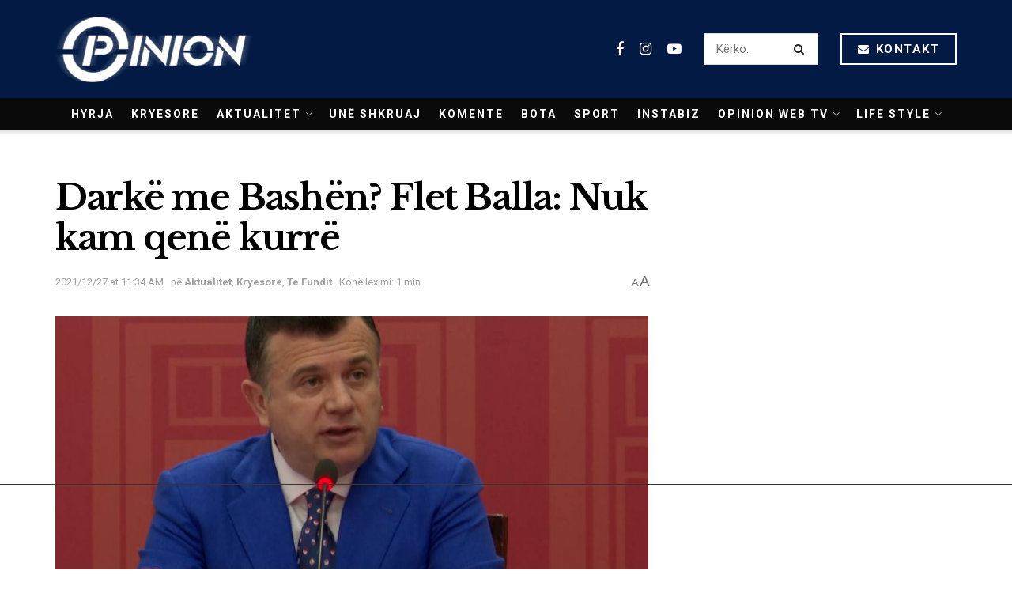

--- FILE ---
content_type: text/html; charset=utf-8
request_url: https://www.google.com/recaptcha/api2/aframe
body_size: 267
content:
<!DOCTYPE HTML><html><head><meta http-equiv="content-type" content="text/html; charset=UTF-8"></head><body><script nonce="kir07vNDtRIyCSUsXfUyFw">/** Anti-fraud and anti-abuse applications only. See google.com/recaptcha */ try{var clients={'sodar':'https://pagead2.googlesyndication.com/pagead/sodar?'};window.addEventListener("message",function(a){try{if(a.source===window.parent){var b=JSON.parse(a.data);var c=clients[b['id']];if(c){var d=document.createElement('img');d.src=c+b['params']+'&rc='+(localStorage.getItem("rc::a")?sessionStorage.getItem("rc::b"):"");window.document.body.appendChild(d);sessionStorage.setItem("rc::e",parseInt(sessionStorage.getItem("rc::e")||0)+1);localStorage.setItem("rc::h",'1769107652091');}}}catch(b){}});window.parent.postMessage("_grecaptcha_ready", "*");}catch(b){}</script></body></html>